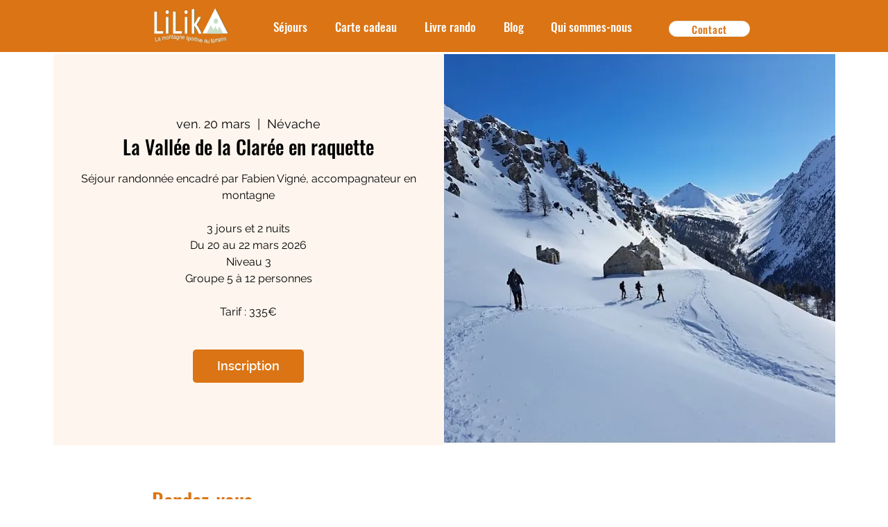

--- FILE ---
content_type: application/javascript
request_url: https://static.parastorage.com/services/events-details-page/1.716.0/client-viewer/ricos_plugin_collapsibleListPropertyRenderer.chunk.min.js
body_size: 96
content:
"use strict";(("undefined"!=typeof self?self:this).webpackJsonp__wix_events_details_page=("undefined"!=typeof self?self:this).webpackJsonp__wix_events_details_page||[]).push([[7506],{25234(e,t,i){i.d(t,{Dl:()=>n,I2:()=>o,R7:()=>l,fm:()=>d,kI:()=>s});const n="collapsible-list-component",o="collapsible-list-item",l="collapsible-list-item-title",d="collapsible-list-item-body",s="collapsible-list-expand-button"},50126(e,t,i){i.d(t,{P:()=>n});const n=e=>"rtl"===e.toLowerCase()?"right":"ltr"===e.toLowerCase()?"left":void 0},51563(e,t,i){i.d(t,{B:()=>l,i:()=>o});var n=i(60751);const o=n.createContext(null),l=({isExpanded:e,toggle:t,children:i})=>n.createElement(o.Provider,{value:{isExpanded:e,toggle:t}},i)},64597(e,t,i){i.r(t),i.d(t,{CollapsibleListItemBodyProperty:()=>v,CollapsibleListItemTitleProperty:()=>m,default:()=>f});var n=i(55530),o=i(60751),l=i(41779),d=i(25234),s=i(87977),a=i(50126),r=i(51563);i(69836);const p=({node:e,RicosNodesRenderer:t,type:i})=>{const{parentNode:p}=(0,o.useContext)(l.er),{toggle:m}=(0,o.useContext)(r.i),v=p?.collapsibleListData?.direction,f=v?(0,a.P)(v):void 0;return o.createElement("div",{className:n(s.A.container,s.A.viewerContainer,s.A.innerEditor,{[s.A.titleContainer]:"title"===i}),onClick:()=>{if("title"===i&&p){const t=c(e.id,p);t&&m(t.id)}},"data-hook":"title"===i?d.R7:d.fm},o.createElement("div",{style:{width:"100%",textAlign:f}},o.createElement(t,{nodes:e.nodes??[],shouldParagraphApplyTextStyle:!0})))},c=(e,t)=>t.nodes?.some(t=>t.id===e)?t:t.nodes?.map(t=>c(e,t)).find(e=>void 0!==e),m=({node:e,...t})=>o.createElement(p,{key:e.id,node:e,...t,type:"title"}),v=({node:e,...t})=>o.createElement(p,{key:e.id,node:e,...t,type:"body"});var f=p},69836(){},87977(e,t,i){i.d(t,{A:()=>n});var n={container:"XOvRL",title:"sz134",viewerContainer:"uRHaA",titleContainer:"jZh6h",expandIcon:"c1vUy",dndIcon:"lWpQH",RTL:"D3ton",LTR:"ApIrJ",itemContainer:"X8P6g",itemContainerViewer:"kY84q",mouseDown:"_1ASOg",innerEditor:"r--rD",item:"W6NIK",floatingAddPluginMenuWrapper:"fqRIN",childrenHidden:"nZbDi"}}}]);
//# sourceMappingURL=ricos_plugin_collapsibleListPropertyRenderer.chunk.min.js.map

--- FILE ---
content_type: application/javascript
request_url: https://static.parastorage.com/services/events-details-page/1.716.0/client-viewer/ricos_plugin_collapsibleList.chunk.min.js
body_size: 2
content:
"use strict";(("undefined"!=typeof self?self:this).webpackJsonp__wix_events_details_page=("undefined"!=typeof self?self:this).webpackJsonp__wix_events_details_page||[]).push([[2308],{25234(e,t,n){n.d(t,{Dl:()=>l,I2:()=>s,R7:()=>i,fm:()=>o,kI:()=>a});const l="collapsible-list-component",s="collapsible-list-item",i="collapsible-list-item-title",o="collapsible-list-item-body",a="collapsible-list-expand-button"},44213(e,t,n){n.r(t),n.d(t,{default:()=>u});var l=n(55530),s=n(60751),i=n(418),o=n(75199),a=n(41779),d=(e=>(e.FIRST="FIRST",e.ALL="ALL",e.NONE="NONE",e.UNRECOGNIZED="UNRECOGNIZED",e))(d||{}),r=n(25234),c=n(69430),p=n(50126),E=n(51563);n(69836);const m=({node:e,nodeIndex:t,RicosNodesRenderer:n,NodeViewContainer:m})=>{const[u,x]=(0,s.useState)(()=>{const{initialExpandedItems:t}=e.collapsibleListData||{};return t===d.ALL?(e.nodes||[]).reduce((e,t)=>({...e,[t.id]:!0}),{}):t===d.FIRST&&e.nodes&&e.nodes[0]?{[e.nodes[0].id]:!0}:{}}),{expandOnlyOne:b}=e.collapsibleListData||{},{isPrint:f}=(0,s.useContext)(i.u),I=e.collapsibleListData?.direction?.toLowerCase()||"ltr",L=(0,p.P)(I);return s.createElement(m,{node:e,nodeIndex:t},s.createElement("div",{className:l(c.A[I],c.A.listDimensions),"data-hook":r.Dl},s.createElement(o.C,{textAlignment:L},s.createElement(a.pB,{parentNode:e,parentIndex:t},s.createElement(E.B,{isExpanded:e=>!!f||!!u[e],toggle:e=>{x(t=>{const n=!!t[e];return b?{[e]:!n}:{...t,[e]:!n}})}},s.createElement(n,{nodes:e.nodes??[]}))))))};var u=({node:e,...t})=>s.createElement(m,{key:e.id,node:e,...t})},50126(e,t,n){n.d(t,{P:()=>l});const l=e=>"rtl"===e.toLowerCase()?"right":"ltr"===e.toLowerCase()?"left":void 0},51563(e,t,n){n.d(t,{B:()=>i,i:()=>s});var l=n(60751);const s=l.createContext(null),i=({isExpanded:e,toggle:t,children:n})=>l.createElement(s.Provider,{value:{isExpanded:e,toggle:t}},n)},69430(e,t,n){n.d(t,{A:()=>l});var l={ltr:"x4Djn",rtl:"Mwt2I",iconContainer:"DSZ0a",icon:"XJ5uX",isExpanded:"ZCud5",listDimensions:"gvufP"}},69836(){}}]);
//# sourceMappingURL=ricos_plugin_collapsibleList.chunk.min.js.map

--- FILE ---
content_type: application/javascript
request_url: https://static.parastorage.com/services/events-details-page/1.716.0/client-viewer/ricos_plugin_collapsibleListItem.chunk.min.js
body_size: 315
content:
"use strict";(("undefined"!=typeof self?self:this).webpackJsonp__wix_events_details_page=("undefined"!=typeof self?self:this).webpackJsonp__wix_events_details_page||[]).push([[4873],{16112(e,t,n){n.r(t),n.d(t,{default:()=>u});var l=n(55530),a=n(60751),i=n(97733),o=n(25234);var s=e=>a.createElement("svg",{xmlns:"http://www.w3.org/2000/svg",width:"24",height:"24",viewBox:"0 0 24 24",...e},a.createElement("g",{fillRule:"evenodd"},a.createElement("g",null,a.createElement("g",null,a.createElement("g",null,a.createElement("g",null,a.createElement("path",{d:"M11.999 9L6 14.241 6.657 15 11.999 10.334 17.343 15 18 14.241z",transform:"translate(-129 -185) translate(97 105) translate(23 71) rotate(-90 21 12) matrix(1 0 0 -1 0 24)"}))))))),r=n(69430);var d=e=>{const{tabIndex:t}=(0,a.useContext)(i.iB),{onClick:n,ariaLabel:d}=e;return a.createElement("div",{role:"button",tabIndex:t,className:`${r.A.iconContainer} has-custom-focus`,onClick:n,onKeyUp:e=>(" "===e.key||"Enter"===e.key)&&n(e),"data-hook":o.kI,"aria-label":d},a.createElement(s,{className:l(r.A.icon,{[r.A.isExpanded]:e.isExpanded})}))},c=n(87977),m=n(51563);n(69836);const p=({node:e,RicosNodesRenderer:t})=>{const{isExpanded:n,toggle:s}=(0,a.useContext)(m.i),{t:r}=(0,a.useContext)(i.iB),p=n(e.id);if(!e.nodes||0===e.nodes.length)return null;const[u,...E]=e.nodes??[];return a.createElement("div",null,a.createElement("div",{className:l(c.A.itemContainer,c.A.itemContainerViewer),"data-hook":`${o.I2} ${p?"expanded":"collapsed"}`},a.createElement("div",{className:c.A.expandIcon},a.createElement(d,{isExpanded:p,onClick:()=>s(e.id),ariaLabel:r(p?"CollapsibleListPlugin_ExpandButton_AriaLabel":"CollapsibleListPlugin_CollapseButton_AriaLabel")})),a.createElement("div",{className:c.A.item},a.createElement(t,{nodes:[u]}),a.createElement("div",{className:p?void 0:c.A.childrenHidden},a.createElement(t,{nodes:E})))))};var u=({node:e,...t})=>a.createElement(p,{key:e.id,node:e,...t})},25234(e,t,n){n.d(t,{Dl:()=>l,I2:()=>a,R7:()=>i,fm:()=>o,kI:()=>s});const l="collapsible-list-component",a="collapsible-list-item",i="collapsible-list-item-title",o="collapsible-list-item-body",s="collapsible-list-expand-button"},51563(e,t,n){n.d(t,{B:()=>i,i:()=>a});var l=n(60751);const a=l.createContext(null),i=({isExpanded:e,toggle:t,children:n})=>l.createElement(a.Provider,{value:{isExpanded:e,toggle:t}},n)},69430(e,t,n){n.d(t,{A:()=>l});var l={ltr:"x4Djn",rtl:"Mwt2I",iconContainer:"DSZ0a",icon:"XJ5uX",isExpanded:"ZCud5",listDimensions:"gvufP"}},69836(){},87977(e,t,n){n.d(t,{A:()=>l});var l={container:"XOvRL",title:"sz134",viewerContainer:"uRHaA",titleContainer:"jZh6h",expandIcon:"c1vUy",dndIcon:"lWpQH",RTL:"D3ton",LTR:"ApIrJ",itemContainer:"X8P6g",itemContainerViewer:"kY84q",mouseDown:"_1ASOg",innerEditor:"r--rD",item:"W6NIK",floatingAddPluginMenuWrapper:"fqRIN",childrenHidden:"nZbDi"}}}]);
//# sourceMappingURL=ricos_plugin_collapsibleListItem.chunk.min.js.map

--- FILE ---
content_type: application/javascript
request_url: https://static.parastorage.com/services/events-details-page/1.716.0/client-viewer/ricos_plugin_fileUpload.chunk.min.js
body_size: 2489
content:
"use strict";(("undefined"!=typeof self?self:this).webpackJsonp__wix_events_details_page=("undefined"!=typeof self?self:this).webpackJsonp__wix_events_details_page||[]).push([[733],{76898(e,t,a){a.d(t,{z:()=>d});var l=a(55530),n=a(60751),r=a(23184),i="cbdb11dd";(()=>{var e=".bCXk1{height:18px;position:relative;width:18px}.LBlOE,.U1Wdu{height:100%;left:0;position:absolute;top:0;width:100%;fill:none;stroke-linecap:round}.U1Wdu{animation:fdm3E 666ms linear infinite;opacity:.3}.LBlOE,.U1Wdu{stroke:currentColor}.LBlOE{animation:fdm3E 2s linear infinite}@keyframes fdm3E{to{transform:rotate(1turn)}}";if(!(void 0!==r&&r.env,"undefined"==typeof document||document.querySelector('style[data-ricos-style-hash="'+i+'"]'))){var t=document.head||document.getElementsByTagName("head")[0],a=document.createElement("style");a.setAttribute("data-ricos-style-hash",i),a.type="text/css",t.appendChild(a),a.styleSheet?a.styleSheet.cssText=e:a.appendChild(document.createTextNode(e))}})();var s="bCXk1",o="U1Wdu",c="LBlOE";const m="M-4.4 6.07A7.5 7.5 0 1 0 0-7.5",d=({className:e,topArcClassName:t,bottomArcClassName:a})=>n.createElement("svg",{xmlns:"http://www.w3.org/2000/svg",viewBox:"-9 -9 18 18",className:l(s,e)},n.createElement("path",{className:l(o,t),strokeWidth:"3",d:m}),n.createElement("path",{className:l(c,a),strokeWidth:"3",d:m}))},81898(e,t,a){a.r(t),a.d(t,{default:()=>S});var l=a(60751),n=a(418),r=a(86661),i=a(55530),s=a(97733),o=a(65054),c=a(33761),m=a(76898);const d=e=>l.createElement("svg",{xmlns:"http://www.w3.org/2000/svg",width:"24",height:"24",viewBox:"0 0 24 24",...e},l.createElement("path",{fill:"currentColor",fillRule:"evenodd",clipRule:"evenodd",d:"M5 13v4a1 1 0 0 0 1 1h11a1 1 0 0 0 1-1v-4h1v4a2 2 0 0 1-2 2H6a2 2 0 0 1-2-2v-4h1Zm6 .293V5h1v8.293l2.146-2.147a.5.5 0 0 1 .708.708L11.5 15.207l-3.354-3.353a.5.5 0 0 1 .708-.708L11 13.293Z"})),h=e=>l.createElement("svg",{xmlns:"http://www.w3.org/2000/svg",width:"24",height:"24",viewBox:"2 2 24 24",...e},l.createElement("path",{stroke:"#F64D43",fill:"none",d:"M14 22.815A8.806 8.806 0 0 1 5.187 14 8.804 8.804 0 0 1 14 5.187a8.807 8.807 0 0 1 8.815 8.814A8.807 8.807 0 0 1 14 22.816zm0 0A8.807 8.807 0 0 0 22.815 14 8.806 8.806 0 0 0 14 5.186 8.806 8.806 0 0 0 5.187 14a8.807 8.807 0 0 0 8.814 8.815zm0-14v7.259m0 2.074v1.038"}));var p=(e=>(e[e.IMAGE=1]="IMAGE",e[e.VIDEO=2]="VIDEO",e[e.WORD=3]="WORD",e[e.EXCEL=4]="EXCEL",e[e.ARCHIVE=5]="ARCHIVE",e[e.PDF=6]="PDF",e[e.POWERPOINT=7]="POWERPOINT",e[e.AUDIO=8]="AUDIO",e[e.MISC=9]="MISC",e))(p||{});const E=[{data:new RegExp("^doc([a-z]*)$"),fileType:3},{data:new RegExp("^xl([a-z]*)$"),fileType:4},{data:new RegExp("^ppt([a-z]*)$"),fileType:7}],v=[{data:["jpg","png","gif","jpeg","jpe","jfif","bmp","heic","heif","tfif","tif","webp"],fileType:1},{data:["avi","mpeg","mpg","mpe","mp4","mkv","webm","mov","ogv","vob","m4v","3gp","divx","xvid","mxf","wmv","m1v","flv"],fileType:2},{data:["mp3","pcm","wav","aiff","aif","aac","ogg","wma","m4a","flac"],fileType:8},{data:["pdf"],fileType:6},{data:["zip","rar","tar","gz","gzip","jar","7z","fgz","webarchive"],fileType:5}];function f(e,t,a){let l;return t.some(({data:t,fileType:n})=>!!a(t,e)&&(l=n,!0)),l}var g="uJB--",w="A3P5G",u="_7xlYp",x="_4rEBd",z="_8Wk4f",N="lHH-N",y="TXjV8",L="Lj1OF",C="dq5Dy",k="_3tyBc",b="ithSu",I="SO5dr",D="_0AeHK",M="q2sbQ";const B=e=>l.createElement("svg",{xmlns:"http://www.w3.org/2000/svg",width:"40",height:"42",viewBox:"0 0 40 42",...e},l.createElement("g",{fill:"none",fillRule:"evenodd"},l.createElement("g",{className:D,strokeLinejoin:"bevel"},l.createElement("path",{fill:"currentColor",d:"M35.5 41.5h-32V.5h19.45L35.5 13.31z"}),l.createElement("path",{d:"m22.59 13.36 12.91-.05-.64-.63L23.59 1.14 22.95.5z"})),l.createElement("path",{className:M,d:"m25.3 24.8-10.1 5.1V19.7z"}))),O=e=>l.createElement("svg",{xmlns:"http://www.w3.org/2000/svg",width:"40",height:"42",viewBox:"0 0 40 42",...e},l.createElement("g",{fill:"none",fillRule:"evenodd"},l.createElement("g",{className:D,strokeLinejoin:"bevel"},l.createElement("path",{fill:"currentColor",d:"M35.5 41.5h-32V.5h19.45L35.5 13.31z"}),l.createElement("path",{d:"m22.59 13.36 12.91-.05-.64-.63L23.59 1.14 22.95.5z"})),l.createElement("path",{className:M,d:"M14.463 23.09h10v1h-10zm0-4h10v1h-10zm5 12 5-4h-10z"}))),R={[p.IMAGE]:e=>l.createElement("svg",{xmlns:"http://www.w3.org/2000/svg",width:"40",height:"42",viewBox:"0 0 40 42",...e},l.createElement("g",{fill:"none",fillRule:"evenodd"},l.createElement("g",{className:D,strokeLinejoin:"bevel"},l.createElement("path",{fill:"currentColor",d:"M35.5 41.5h-32V.5h19.45L35.5 13.31z"}),l.createElement("path",{d:"m22.59 13.36 12.91-.05-.64-.63L23.59 1.14 22.95.5z"})),l.createElement("path",{className:M,d:"m22.6 21.9-5.7 7.4-3-3.6-4.4 5.2h20z"}))),[p.VIDEO]:B,[p.AUDIO]:B,[p.PDF]:e=>l.createElement("svg",{xmlns:"http://www.w3.org/2000/svg",width:"40",height:"42",viewBox:"0 0 40 42",...e},l.createElement("g",{fill:"none",fillRule:"evenodd"},l.createElement("g",{className:D,strokeLinejoin:"bevel"},l.createElement("path",{fill:"currentColor",d:"M35.5 41.5h-32V.5h19.45L35.5 13.31z"}),l.createElement("path",{d:"m22.59 13.36 12.91-.05-.64-.63L23.59 1.14 22.95.5z"})),l.createElement("path",{className:M,d:"M25.982 27.818s0 .1 0 0c0 .1-.2.2-.6.2h-.3c-.4-.1-1-.4-1.6-.9 1.7.1 2.3.5 2.5.7zm-5-1.7c-.6.1-1.4.2-2.4.4.4-.8.7-1.5 1-2.2.1.1.2.3.3.4.4.4.8.9 1.1 1.4zm-1.9-6.9c.1-.2.2-.3.2-.3.1.1.3.4.2 2 0 .3-.1.6-.2 1-.3-1-.4-2-.2-2.7zm-4.5 11.3c-.2.1-.3.2-.5.2 0-.1.1-.6.8-1.3.4-.3.8-.7 1.3-.9-.6 1-1.2 1.8-1.6 2zm7.8-4.5c-.6-.6-1.1-1.4-1.7-2l-.6-.9c.3-.9.5-1.6.5-2.2.1-1.4-.1-2.3-.5-2.8-.3-.3-.7-.4-1.1-.2-.3.1-.7.3-.9 1-.4 1-.2 2.9.7 4.4-.4 1.1-1 2.4-1.6 3.6-1.3.4-2.3 1-3 1.7-.9.9-1.3 1.8-1 2.5.1.5.5.7 1 .7.3 0 .7-.1 1.1-.4.9-.6 2-2.5 2.7-3.6 1.2-.4 2.5-.6 3.1-.6.3 0 .6-.1.9-.1 1.1 1.2 2.1 1.8 2.9 2h.5c.7 0 1.3-.3 1.5-.7.2-.4.2-.8 0-1.1-.5-.8-1.9-1.3-4-1.3h-.5z"}))),[p.ARCHIVE]:e=>l.createElement("svg",{xmlns:"http://www.w3.org/2000/svg",width:"40",height:"42",viewBox:"0 0 40 42",...e},l.createElement("g",{className:D,fill:"none",fillRule:"evenodd"},l.createElement("path",{fill:"currentColor",d:"M1.716 36.29V8.726a1 1 0 0 1 1-1h.003l13.104.039c.307 0 .597.143.786.385l3.812 4.888c.189.243.48.385.788.385h16.072a1 1 0 0 1 1 1V36.29H1.716z"}),l.createElement("path",{d:"M1.656 13.431h19.826"}))),[p.WORD]:e=>l.createElement("svg",{xmlns:"http://www.w3.org/2000/svg",width:"40",height:"42",viewBox:"0 0 40 42",...e},l.createElement("g",{fill:"none",fillRule:"evenodd"},l.createElement("g",{className:D,strokeLinejoin:"bevel"},l.createElement("path",{fill:"currentColor",d:"M35.5 41.5h-32V.5h19.45L35.5 13.31z"}),l.createElement("path",{d:"m22.59 13.36 12.91-.05-.64-.63L23.59 1.14 22.95.5z"})),l.createElement("path",{className:M,d:"m15.1 19.6 1.5 6.2.3 1.8.3-1.7 1.3-6.3h2.4l1.3 6.2.3 1.8.4-1.7 1.4-6.3h2.4l-3.1 10.9h-2.2L20 24.1l-.3-2.1-.4 2.1-1.4 6.4h-2.1l-3.1-10.9z"}))),[p.EXCEL]:e=>l.createElement("svg",{xmlns:"http://www.w3.org/2000/svg",width:"40",height:"42",viewBox:"0 0 40 42",...e},l.createElement("g",{fill:"none",fillRule:"evenodd"},l.createElement("g",{className:D,strokeLinejoin:"bevel"},l.createElement("path",{fill:"currentColor",d:"M35.5 41.5h-32V.5h19.45L35.5 13.31z"}),l.createElement("path",{d:"m22.59 13.36 12.91-.05-.64-.63L23.59 1.14 22.95.5z"})),l.createElement("path",{className:M,d:"M17.29 30.55h-2.67l3.54-5.6-3.36-5.4h2.74l1.96 3.58 2.02-3.58h2.65l-3.36 5.31 3.57 5.69h-2.79L19.5 26.8z"}))),[p.POWERPOINT]:e=>l.createElement("svg",{xmlns:"http://www.w3.org/2000/svg",width:"40",height:"42",viewBox:"0 0 40 42",...e},l.createElement("g",{fill:"none",fillRule:"evenodd"},l.createElement("g",{className:D,strokeLinejoin:"bevel"},l.createElement("path",{fill:"currentColor",d:"M35.5 41.5h-32V.5h19.45L35.5 13.31z"}),l.createElement("path",{d:"m22.59 13.36 12.91-.05-.64-.63L23.59 1.14 22.95.5z"})),l.createElement("path",{className:M,d:"M21.4 23.2c0-.6-.2-1-.5-1.2-.3-.2-.7-.4-1.3-.4h-2.1v3.2h2.1c.5 0 1-.1 1.3-.4.4-.3.5-.7.5-1.2zm2.3-.1c0 1.3-.3 2.2-1 2.8-.7.5-1.6.8-2.8.8h-2.3v4h-2.3v-11h4.8c1.1 0 2 .3 2.6.9.7.5 1 1.4 1 2.5z"}))),[p.MISC]:O},V=e=>R[(e=>e&&(f(e,E,(e,t)=>e.test(t))||f(e,v,(e,t)=>e.includes(t)))||9)(e)]??O,_=1e3,A=1e6,T=e=>e<_?`${Math.round(e)}B`:e<A?`${Math.round(e/_)}KB`:`${(e/A).toFixed(2)}MB`,j=({state:e,fileData:t})=>{const{t:a}=(0,l.useContext)(s.iB),{name:n,type:r}=t;if(!(0,c.O)(n)||!(0,c.O)(r))return null;const i=V(r),o=(e=>{if(!e)return e;const t=e.lastIndexOf(".");return-1!==t?e.substring(0,t):e})(n),p=r?`.${r}`:void 0;let E;if("error"===e)E=a("UploadFile_Error_Generic_Item");else{const l="loading"===e?"UploadFile_Viewer_Loader":"UploadFile_Viewer_Download",n=r?.toUpperCase()??"",i=((e,t)=>{const a=e.sizeInKb??t?.sizeInKb,l=e.size??t?.size;return a&&!isNaN(parseFloat(a))?T(parseFloat(a)*_):l?T(l):void 0})(t),s=i?` \u2022 ${i}`:"";E=`${a(l,{fileType:n})}${s}`}return l.createElement(l.Fragment,null,l.createElement(i,{className:z}),l.createElement("div",{className:L},l.createElement("div",{className:C,"data-hook":"file-upload-name-container"},l.createElement("span",{className:k,"data-hook":"file-upload-name"},o),p&&l.createElement("span",{className:b,"data-hook":"file-upload-extension"},p)),l.createElement("div",{className:x},E)),l.createElement("div",{className:N},"loading"===e&&l.createElement(m.z,{className:I}),"error"===e&&l.createElement(h,{className:y}),"ready"===e&&l.createElement(d,{className:y})))},F=({settings:e,componentData:t,isLoading:a=!1,tempDataPlaceHolder:n,helpers:c,nodeId:m})=>{const{tabIndex:d}=(0,l.useContext)(s.iB),h=l.useRef(null),[p,E]=l.useState(!1),[v,f]=l.useState(void 0),[x,z]=l.useState(!1),N=a||x?"loading":t.error?"error":"ready";(0,l.useEffect)(()=>{p&&(h.current?.click(),E(!1))},[p]);const y=()=>{t.name&&c?.onViewerAction?.(r.g,"Click",t.name,m,{type:o.A.FILE,fileData:t})};return l.createElement("div",{"data-hook":"file-upload-viewer",className:i(g,t.error&&u)},(()=>{if(t.error||n)return l.createElement("div",{className:w},l.createElement(j,{state:N,fileData:n||t}));const a=t.src?.url||v,r=a&&"pdf"!==t.type?`${a}${a.includes("?")?"&":"?"}dn=${encodeURIComponent(t.name||"")}`:a;return r?(a=>l.createElement("a",{"data-hook":"file-upload-link","data-cancel-link":!0,ref:h,className:w,tabIndex:d,href:a,target:e.downloadTarget,download:t.name||!0,onClick:y},l.createElement(j,{state:N,fileData:t})))(r):(()=>{const a=()=>{x||(z(!0),e.resolveFileUrl({id:t?.src?.id,type:t.type,path:t.path,mimeType:t.mimeType,name:t.name,size:t.size,pdfSettings:t.pdfSettings,privacy:t?.src?.private?"private":"public"}).then(e=>{f(e),z(!1),E(!0)}))};return l.createElement("button",{type:"button",onClick:a,onKeyDown:e=>{"Enter"===e.key&&a()},className:w},l.createElement(j,{state:N,fileData:t}))})()})())};var S=({node:e,nodeIndex:t,NodeViewContainer:a})=>{const{config:i,helpers:s}=(0,l.useContext)(n.u);return l.createElement(a,{key:e.id,node:e,nodeIndex:t},l.createElement(F,{nodeId:e.id,componentData:e.fileData,settings:i[r.g],helpers:s}))}}}]);
//# sourceMappingURL=ricos_plugin_fileUpload.chunk.min.js.map